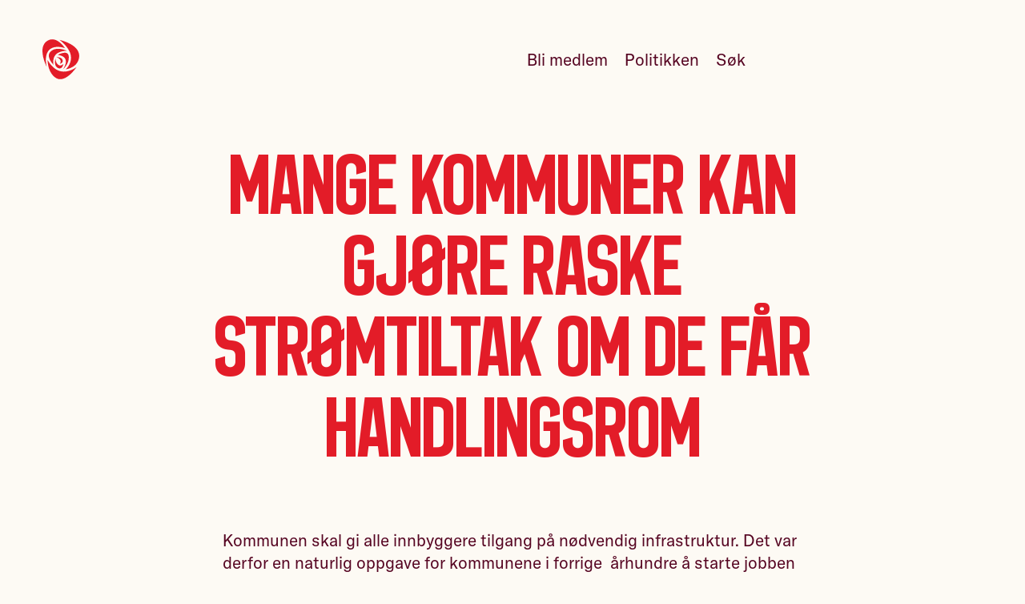

--- FILE ---
content_type: text/html; charset=utf-8
request_url: https://ostfold.arbeiderpartiet.no/nyheter/mange-kommuner-kan-gjore-raske-stromtiltak-om-de-far-handlingsrom/
body_size: 7590
content:
<!DOCTYPE html>
<html lang="nb" class="" ng-app="app">
    <head>
        
    
    
        



    
        
        <script type='module'>
            import { ACookieConsentUtil } from "https://www.arbeiderpartiet.no/static/arbeiderpartiet_esmodules/static-builds/src/utils/aCookieConsent.fd31f6501fe7.js";
            window.ACookieConsentUtil = new ACookieConsentUtil([
                {
                    type: 'statistic',
                    label: 'Statistiske'
                },
                {
                    type: 'marketing',
                    label: 'Markedsføring'
                },
            ])
        </script>
    



    <!-- Google Tag Manager -->
    <script>(function(w,d,s,l,i){w[l]=w[l]||[];w[l].push({'gtm.start':
    new Date().getTime(),event:'gtm.js'});var f=d.getElementsByTagName(s)[0],
    j=d.createElement(s),dl=l!='dataLayer'?'&l='+l:'';j.async=true;j.src=
    'https://sst.arbeiderpartiet.no/gtm.js?id='+i+dl;f.parentNode.insertBefore(j,f);
    })(window,document,'script','dataLayer','GTM-5MRP7MP');</script>
    <!-- End Google Tag Manager -->



    

    
            
                <meta charset="utf-8">
                <meta http-equiv="X-UA-Compatible" content="IE=edge">
                <meta name="viewport" content="width=device-width, initial-scale=1">
                
    
<meta name="title" content="Mange kommuner kan gjøre raske strømtiltak om de får handlingsrom">
<meta name="description" content=>

    <link rel="canonical" href="https://ostfold.arbeiderpartiet.no/nyheter/mange-kommuner-kan-gjore-raske-stromtiltak-om-de-far-handlingsrom/">



    
<meta name="twitter:card" content="summary">
<meta name="twitter:title" content="Mange kommuner kan gjøre raske strømtiltak om de får handlingsrom">
<meta name="twitter:description" content=>






    <meta name="twitter:image" content="https://ostfold.arbeiderpartiet.no/static/arbeiderpartiet_theme/unversioned_media/someimg-default-rose.png">

    
<meta property="og:title" content="Mange kommuner kan gjøre raske strømtiltak om de får handlingsrom">
<meta property="og:description" content=>




    <meta property="og:image" content="https://ostfold.arbeiderpartiet.no/static/arbeiderpartiet_theme/unversioned_media/someimg-default-rose.png">





            

            
            <title>
    Mange kommuner kan gjøre raske strømtiltak om de får handlingsrom
</title>

            
    
        <link rel="stylesheet" type='text/css' href="https://www.arbeiderpartiet.no/static/arbeiderpartiet_styles/static-builds/css/views/unitnews.ab200ddd2dea.css"  />

    


            
                

            
        
    

    
    <link rel="shortcut icon"
    href="https://www.arbeiderpartiet.no/static/arbeiderpartiet_theme/static-builds/apmedia/images/favicon.6f18fa7c0008.png?version=1.0"
    type="image/png" />
    

    

    
    <meta property="og:type" content="website">
    <meta property="og:url" content="https://ostfold.arbeiderpartiet.no/nyheter/mange-kommuner-kan-gjore-raske-stromtiltak-om-de-far-handlingsrom/">
    <meta property="og:site_name" content="Arbeiderpartiet">
    <meta property="fb:pages" content="234659001772">
    <meta property="fb:app_id" content="114043172657896">
    

    <style>
        .body-default {
            opacity: 0;
        }
        .body-default.body-loaded {
            opacity: 1;
            transition: opacity 0.1s ease-in;
        }
    </style>

    
    <script>
        window.arbeiderpartietPage = {
            id: 30543,
            languagecode: 'nb'
        }
    </script>

    </head>
    <body 
            
            class="
                
    body-default

                
    
        
    

    
        
    

            "
            >
        
    
        




    <link rel='stylesheet' href="https://www.arbeiderpartiet.no/static/arbeiderpartiet_styles/static-builds/css/components/a-cookie-consent.bf7e458ce607.css" />
    <script type="module" src="https://www.arbeiderpartiet.no/static/arbeiderpartiet_esmodules/static-builds/src/a-cookie-consent.57423e8f51ee.js"></script>


    <a-cookie-consent openModalAriaLabelText='Endre samtykke for informasjonskapsler'>
        <span slot='open-modal-icon'>
            <svg class='acc-cookie-icon' aria-hidden='true'><use href='/static/arbeiderpartiet_styles/svgicons/cookie_information.9d8305509d03.svg#icon'/></svg>
        </span>

        <div slot='logo'>
            <svg class='acc-logo' aria-hidden='true'><use href='/static/arbeiderpartiet_styles/svgicons/logo_rose.30adf539bb27.svg#icon'/></svg>
        </div>
        <div slot='title'>
            Du bestemmer over dine egne data
        </div>

        <p slot='info'>
            Vi bruker informasjonskapsler/cookies til å samle informasjon om deg for forskjellige formål. Vi har delt disse opp i to kategorier:
        </p>

        <p slot='info'>
            Statistiske, Markedsføring
        </p>

        <p slot='info'>
            Ved å trykke «Godta alle» gir du din tillatelse til alle formålene. Du kan også velge formålet du vil samtykke til ved å klikke på avmerkingsboksen ved siden av formålet, og deretter trykke «Lagre innstillinger».
        </p>

        <p slot='info'>
            Du kan når som helst trekke tilbake samtykket ditt ved å trykke på det lille ikonet i nederste venstre hjørne av nettsiden.
        </p>

        <p slot='info'>
            <a href="/r/personvernerklaering/" class="acc-link" target="blank">
                Les vår personvernerklæring for mer info
                <svg class='acc-link__icon' aria-hidden='true'><use href='/static/arbeiderpartiet_styles/svgicons/link-new-window.b36edf817356.svg#icon'/></svg>
            </a>
        </p>

        <span slot='consent-button-save-settings'>
            Lagre innstillinger
        </span>
        <span slot='consent-button-accept-all'>
            Godta alle
        </span>
    </a-cookie-consent>



    <!-- Google Tag Manager (noscript) -->
    <noscript><iframe src="https://www.googletagmanager.com/ns.html?id=GTM-5MRP7MP"
    height="0" width="0" style="display:none;visibility:hidden"></iframe></noscript>
    <!-- End Google Tag Manager (noscript) -->



    


        
            <div class="fill-viewport-layout">
                <div class="fill-viewport-layout__content">
                    
    
    
        
            
                
    <header
            
                id="id_django_cradmin_page_header"
                class="pub-page-header  pub-page-header--light  hidden-in-print"
            >
        
    <link rel='stylesheet' href="https://www.arbeiderpartiet.no/static/arbeiderpartiet_styles/static-builds/css/components/page-header.a30555515387.css" />
    
    <div class="pub-page-header__content">
        
            
    <a href="https://ostfold.arbeiderpartiet.no/"
       class="pub-page-header__logo "
       title="Logo: Østfold Arbeiderparti">
        <svg class='pub-page-header__rose' aria-hidden='true'><use href='/static/arbeiderpartiet_styles/svgicons/logo_rose.30adf539bb27.svg#icon'/></svg>
        <span class="screenreader-only">
            Østfold Arbeiderparti
        </span>
    </a>


            
                
                    
                        






<nav class="pub-page-header__nav" aria-hidden="true">
    

    
    
        <a href="/p/r/ap/signup/?node="
            aria-hidden="true" tabindex="-1"
            class="pub-page-header__link">
            Bli medlem
        </a>
    

    
    
    
        <a href="https://ostfold.arbeiderpartiet.no/politikken/" class="pub-page-header__link" aria-hidden="true" tabindex="-1">Politikken</a>
    
    

    <a href="/sok" class="pub-page-header__link" aria-hidden="true" tabindex="-1">Søk</a>

    
    

    
        
        <button type="button" class="pub-page-header__menu"
                aria-hidden='true'
                tabindex='-1'
                aria-label='Åpne meny'
                id="menu_toggle_button">
            <span class="pub-page-header__hamburger" />
        </button>
    
</nav>

<script type='module'>
    function menuIsVisible() {
        const header = document.getElementsByTagName('header')[0];
        return header.classList.contains('pub-page-header--show-menu');
    }

    function setVisibility(show) {
        const header = document.getElementsByTagName('header')[0];
        const menuButton = document.getElementById('menu_toggle_button');
        const footer = document.getElementById('menu');

        if (show) {
            // Show
            document.body.classList.add('overlay');
            header.classList.add('pub-page-header--show-menu');
            footer.classList.add('page-footer--open');
            window.setTimeout(() => {
                document.querySelector('#menu').querySelector('.page-footer__link--promoted').focus();
            }, 300);
            menuButton.setAttribute('aria-label', 'Lukk meny');
            addEscapeEventListener();
        } else {
            // Hide
            document.body.classList.remove('overlay')
            header.classList.remove('pub-page-header--show-menu')
            footer.classList.remove('page-footer--open')
            removeEscapeEventListener();
            menuButton.setAttribute('aria-label', 'Åpne meny');
            menuButton.focus();
        }
    }

    function escapeEventListener(event) {
        if (event.key === 'Escape') {
            setVisibility(false);
        }
    }

    function addEscapeEventListener() {
        window.addEventListener('keydown', escapeEventListener);
    }

    function removeEscapeEventListener() {
        window.removeEventListener('keydown', escapeEventListener);
    }

    document.getElementById('menu_toggle_button').addEventListener('click', () => {
        setVisibility(!menuIsVisible());
    });
</script>

                    
                
            
        
    </div>


    </header>


            
        
    


                    
                        <main 
    role="main"
    class="
        
            
            
        
        "
>
                            
    
        





    
    
    
        


    



    
    
        <header class="
                page-cover
                
                
                ">
            
    
        <div class="bakc-nav">
            <a class="back-nav__link" href="https://ostfold.arbeiderpartiet.no/nyheter/">
                Det er vi – i fellesskap – som bærer partiet
            </a>
        </div>
    

    <div class="page-cover__content-wrapper">
        <div class="page-cover__content">
            
                <h1 class="
                        page-cover__title
                        
                        " >
                    
                        Mange kommuner kan gjøre raske strømtiltak om de får handlingsrom
                    
                </h1>
            
        </div>
    </div>

    

        </header>
    



    



    
    
        
            

    
        <section class="page-section">
    <div class="container container--tight">
        

    
        <p>Kommunen skal gi alle innbyggere tilgang på nødvendig infrastruktur. Det var derfor en naturlig oppgave for kommunene i forrige  århundre å starte jobben med å bygge ut energiproduksjon og strømkabler i og mellom bygd og by.</p><p>Kommune kommer av det latinske communis, som betyr felles. Nordmenn flest bidrar gjerne til felleskapet. Samtidig er vi avhengig av tillit og mandat til og ta aktiv del av styringa av samfunnet vårt.</p><p>Når Ap lanserte distriktsutvalgets arbeid «By og land, hand i hand» var tilgangen til internett en rettighet på lik linje med strøm en viktig milepæl. At vi nå er i en situasjon der kostanden på støm er i ferd med å bli så stor at den er vanskelig å bære for mange var da nokså fjernt.</p><p>For 130 år sidan ble de første lyspærene tent i Fredrikstad, Oslo og Hammerfest, og i mer enn 130 år har vi hatt kommunale og fylkeskommunale energiselskap. Det er noe av suksessen bak det velferds Norge vi kjenner til i dag.</p><p>Vi er utålmodige for å finne en løsning på priseksplosjon på strøm slik vi ser i dag. Men et varslet energiunderskudd har vi sett komme i takt med elektrifiseringen.</p><p>Det er ikke vi på lokalt og regionalt nivå som styrer energipolitikken og -infrastrukturen i dag.</p><p>Nettselskapene er styrt etter lover og forskrifter som pålegger de å reagere heller enn å agere. De har ikke mandat til å finne alternative løsninger, og se utviklingen i sammenheng. De er avgrensa til å ta hensyn til EN energibærer: strøm. I en ny utredning om elektrifisering av industrien ble det anbefalt elektrifisering av naturgasskjeler for industri som allerede produserer OG FAKLER egen biogass. Det er underlig.</p><p>Biogass er som kjent sirkulærøkonomi der avfall går til omdannelse til gass som vi kan bruke på lik linje med ordinær gass. Den er i tillegg fossilfri og bidrar derfor til et nullutslippsamfunn.</p><p>Østfold har mange gode eksempler på bruk og produksjon av biogass. Størstedelen av alle bussene fra østfold kollektivtrafikk gikk på biogass i sin tid med stor suksess.</p>

    


    </div>
</section>

    

    
        





    <link rel='stylesheet' href="https://www.arbeiderpartiet.no/static/arbeiderpartiet_styles/static-builds/css/designer_containers/apimage.d73cf8409b13.css" />





    <figure class='apimage apimage--default'>
        <div class='apimage__imagewrapper'>
            <picture>
                
                    






    
        
        
        <source
            media="(min-width: 1600px)"
            srcset="https://res.cloudinary.com/arbeiderpartiet/image/upload/c_limit,q_76,w_1200/v1/ievv_filestore/88fe23a9f0594883a4b39667034e5ba22199b0b0d44049858d4c6934b1d3582c.webp, https://res.cloudinary.com/arbeiderpartiet/image/upload/c_limit,q_76,w_2400/v1/ievv_filestore/88fe23a9f0594883a4b39667034e5ba22199b0b0d44049858d4c6934b1d3582c.webp 2x"
            type="image/webp"
        />
    
    
        
        
        <source
            media="(min-width: 1600px)"
            srcset="https://res.cloudinary.com/arbeiderpartiet/image/upload/c_limit,q_76,w_1200/v1/ievv_filestore/88fe23a9f0594883a4b39667034e5ba22199b0b0d44049858d4c6934b1d3582c.jxr, https://res.cloudinary.com/arbeiderpartiet/image/upload/c_limit,q_76,w_2400/v1/ievv_filestore/88fe23a9f0594883a4b39667034e5ba22199b0b0d44049858d4c6934b1d3582c.jxr 2x"
            type="image/jxr"
        />
    
    
        
        <source
            media="(min-width: 1600px)"
            srcset="https://res.cloudinary.com/arbeiderpartiet/image/upload/c_limit,q_76,w_1200/v1/ievv_filestore/88fe23a9f0594883a4b39667034e5ba22199b0b0d44049858d4c6934b1d3582c.jpg, https://res.cloudinary.com/arbeiderpartiet/image/upload/c_limit,q_76,w_2400/v1/ievv_filestore/88fe23a9f0594883a4b39667034e5ba22199b0b0d44049858d4c6934b1d3582c.jpg 2x"
            type="image/jpeg"
        />
    


                
                
                    






    
        
        
        <source
            media="(min-width: 1200px)"
            srcset="https://res.cloudinary.com/arbeiderpartiet/image/upload/c_limit,q_76,w_1200/v1/ievv_filestore/88fe23a9f0594883a4b39667034e5ba22199b0b0d44049858d4c6934b1d3582c.webp, https://res.cloudinary.com/arbeiderpartiet/image/upload/c_limit,q_76,w_2400/v1/ievv_filestore/88fe23a9f0594883a4b39667034e5ba22199b0b0d44049858d4c6934b1d3582c.webp 2x"
            type="image/webp"
        />
    
    
        
        
        <source
            media="(min-width: 1200px)"
            srcset="https://res.cloudinary.com/arbeiderpartiet/image/upload/c_limit,q_76,w_1200/v1/ievv_filestore/88fe23a9f0594883a4b39667034e5ba22199b0b0d44049858d4c6934b1d3582c.jxr, https://res.cloudinary.com/arbeiderpartiet/image/upload/c_limit,q_76,w_2400/v1/ievv_filestore/88fe23a9f0594883a4b39667034e5ba22199b0b0d44049858d4c6934b1d3582c.jxr 2x"
            type="image/jxr"
        />
    
    
        
        <source
            media="(min-width: 1200px)"
            srcset="https://res.cloudinary.com/arbeiderpartiet/image/upload/c_limit,q_76,w_1200/v1/ievv_filestore/88fe23a9f0594883a4b39667034e5ba22199b0b0d44049858d4c6934b1d3582c.jpg, https://res.cloudinary.com/arbeiderpartiet/image/upload/c_limit,q_76,w_2400/v1/ievv_filestore/88fe23a9f0594883a4b39667034e5ba22199b0b0d44049858d4c6934b1d3582c.jpg 2x"
            type="image/jpeg"
        />
    


                
                






    
        
        
        <source
            media="(min-width: 720px)"
            srcset="https://res.cloudinary.com/arbeiderpartiet/image/upload/c_limit,q_76,w_1200/v1/ievv_filestore/88fe23a9f0594883a4b39667034e5ba22199b0b0d44049858d4c6934b1d3582c.webp, https://res.cloudinary.com/arbeiderpartiet/image/upload/c_limit,q_76,w_2400/v1/ievv_filestore/88fe23a9f0594883a4b39667034e5ba22199b0b0d44049858d4c6934b1d3582c.webp 2x"
            type="image/webp"
        />
    
    
        
        
        <source
            media="(min-width: 720px)"
            srcset="https://res.cloudinary.com/arbeiderpartiet/image/upload/c_limit,q_76,w_1200/v1/ievv_filestore/88fe23a9f0594883a4b39667034e5ba22199b0b0d44049858d4c6934b1d3582c.jxr, https://res.cloudinary.com/arbeiderpartiet/image/upload/c_limit,q_76,w_2400/v1/ievv_filestore/88fe23a9f0594883a4b39667034e5ba22199b0b0d44049858d4c6934b1d3582c.jxr 2x"
            type="image/jxr"
        />
    
    
        
        <source
            media="(min-width: 720px)"
            srcset="https://res.cloudinary.com/arbeiderpartiet/image/upload/c_limit,q_76,w_1200/v1/ievv_filestore/88fe23a9f0594883a4b39667034e5ba22199b0b0d44049858d4c6934b1d3582c.jpg, https://res.cloudinary.com/arbeiderpartiet/image/upload/c_limit,q_76,w_2400/v1/ievv_filestore/88fe23a9f0594883a4b39667034e5ba22199b0b0d44049858d4c6934b1d3582c.jpg 2x"
            type="image/jpeg"
        />
    


                






    
        
        
        <source
            media=""
            srcset="https://res.cloudinary.com/arbeiderpartiet/image/upload/c_limit,q_76,w_600/v1/ievv_filestore/88fe23a9f0594883a4b39667034e5ba22199b0b0d44049858d4c6934b1d3582c.webp, https://res.cloudinary.com/arbeiderpartiet/image/upload/c_limit,q_76,w_1200/v1/ievv_filestore/88fe23a9f0594883a4b39667034e5ba22199b0b0d44049858d4c6934b1d3582c.webp 2x"
            type="image/webp"
        />
    
    
        
        
        <source
            media=""
            srcset="https://res.cloudinary.com/arbeiderpartiet/image/upload/c_limit,q_76,w_600/v1/ievv_filestore/88fe23a9f0594883a4b39667034e5ba22199b0b0d44049858d4c6934b1d3582c.jxr, https://res.cloudinary.com/arbeiderpartiet/image/upload/c_limit,q_76,w_1200/v1/ievv_filestore/88fe23a9f0594883a4b39667034e5ba22199b0b0d44049858d4c6934b1d3582c.jxr 2x"
            type="image/jxr"
        />
    
    
        
        <source
            media=""
            srcset="https://res.cloudinary.com/arbeiderpartiet/image/upload/c_limit,q_76,w_600/v1/ievv_filestore/88fe23a9f0594883a4b39667034e5ba22199b0b0d44049858d4c6934b1d3582c.jpg, https://res.cloudinary.com/arbeiderpartiet/image/upload/c_limit,q_76,w_1200/v1/ievv_filestore/88fe23a9f0594883a4b39667034e5ba22199b0b0d44049858d4c6934b1d3582c.jpg 2x"
            type="image/jpeg"
        />
    


                <img src="https://res.cloudinary.com/arbeiderpartiet/image/upload/c_limit,q_76,w_600/v1/ievv_filestore/88fe23a9f0594883a4b39667034e5ba22199b0b0d44049858d4c6934b1d3582c.jpg"
                    alt="Cecilie Agnalt"
                    loading="lazy"
                    class="apimage__image">
            </picture>
        </div>

        
            <figcaption class='apimage__caption'>
                

    
        <p>Cecilie Agnalt</p>

    


            </figcaption>
        
    </figure>


    

    
        <section class="page-section">
    <div class="container container--tight">
        

    
        <p>Energiselskapene i hyttekommunene våre er fortvila over de store effekttoppene i utfartshelgene, men verken de eller kommunen har mandat til å pålegge utbygging av fjernvarme i store nye hyttefelt.</p><p>Heller ikke i områder der industrien sender store mengder spillvarme på sjøen kan de dyktige fagfolka i energiselskapene bruke kraftsystemkartleggingene til å vise hvordan energisystemet burde være skrudd sammen – De kan heller ramse opp bestillingene de har fått for strøm, og hvordan de med strømmskylapper på kan løse de mest akutte strømutfordringene. Kommunene og fylkeskommunene kunne, og burde være de som sørger for og få det energisamfunnet vi vil bo og leve i i framtida. ENERGISYSTEMANALYSER kan bli et godt middel på den vegen.</p><p>Alle norske kommuner bør kjenne til klimasmart midler initiert av staten. Norske kommuner og fylkeskommuner har gode og lett gjennomførbare planer som staten kan hjelpe til med å gjennomføre.</p><p>Da klimasats-ordninga til miljødirektoratet ble etablert, fikk kommunene den gulrota de trengte for å implementere klimadelen av klima- og energiplanen. Men energidelen, den har fortsatt stort potensiale. Fylkene og kommunene har verken fått mandat eller middel til å ta skikkelig tak i strømkrisa.</p><p>I klima Østfold, et samarbeid med kommunene i Østfold og fylkeskommunen har vi lenge arbeidet med klima og energi spørsmål i fylkeskommuner og kommuner, og den energisituasjonen vi står oppe i nå er både venta og varslet på lokalt og regionalt nivå. Staten har i over ti år pålagt kommuner og fylkeskommuner å lage klima- og energiplaner, med ambisiøse mål for energieffektivisering og ny fornybar energiproduksjon.</p><p>Dette er et arbeid som er tatt på største alvor og tusenvis av innbyggere, næringsliv og frivillighet har lagt ned tusenvis av arbeidstimer på å utarbeide disse planene.</p><p>Nå bør det virkelig gis ressurser nok til at planene kan iverksettes over hele landet!</p><p>Norske kommuner burde bli oppfordra i trange kommunebudsjett til å gi ekstra støtte til solceller, eller energieffektivisering. Det må sikres at innbyggerene også får mulighet til å få statlig støtte for energieffektivisering. De fleste land i Europa har etablert regionale energikontor som kan gi gode råd, utvikle og handtere støtteordninger, og initiere samarbeidsprosjekt.</p><p>I USA finnes det ordninger med stømbesparende tiltak som finansieres på strømregningene.</p><p>Vi er et ressurssterkt land, på en ressurssterk klode. Vi har mer enn nok fornybar energi, og all den teknologi vi måtte trenge for å både produsere og transportere den.</p><p>Enkle tiltak kan være:</p><p>Skifte til moderne vinduer og dører for å unngå trekk. Vedlikehold etterslepet er stort mange steder. Alle offentlige bygg bør vurderes om de kan ha stor nytte av solceller. Støtte til solceller vil avlaste energiunderskuddet betydelig.</p><p>I norske hjem kan det med fordel gis god opplæring i hva som er energieffektiviserende tiltak som varmepumpe, etterisolering. I klima Østfold har vi gode erfaring på delekultur. Her har vi over flere år hatt god energirådgivning som gjerne kan deles med flere.</p><p>Dette er enkle grep for moderne energieffektivisering og vil komme folk flest til gode.</p><p>Det er viktig å ikke sette landet i en krise med energiunderskudd som følge av elektrifiseringen.</p><p>I USA finnes det ordninger som gjør at gode system for energieffektivisering kan nedbetales via strømregningene.</p><p>I tillegg er det verdt å nevne at i vårt langstrakte land er skogen og kulturlandskapet i stadig behov for vedlikehold, og flere steder i Norge trenger skogen bedre forvaltning, og her finner vi mye god ved som med fordel bør kunne forvaltes slik at det kan benyttes til oppvarming.</p><p>Biogass er et godt alternativ til strøm og drivstoff. Det er sirkulærøkonomi i praksis!</p><p>Et godt tips er derfor: Ta statlige planretningsliner for energiplanlegging på alvor. Kommunene og fylkeskommunene har planene, og vi har den lokalkunnskapen som skal til for å sette de ut i live om vi får mandat og middel.</p><p>Det ligger tilgjengelig 12 milliarder som Enova ikke har klart å bruke, og send de ut i landet. Be fylkeskommunene om å bruke nettverkene sine; Klimapartnere, Klimasmart Landbruk og kommunale klimanettverk, og opprett regionale energikontor slik at alle, ikke bare de store og innovative, kan få tilgang på faglige energiråd og enkle støtteordninger.</p>

    


    </div>
</section>

    


        
    





    


    
    
    
    


                        </main>
                    
                </div>

                
                    <div class="fill-viewport-layout__footer">
                        
    
        
            









<link rel='stylesheet' href="https://www.arbeiderpartiet.no/static/arbeiderpartiet_styles/static-builds/css/components/page-footer.5371ff79ab2f.css" />

<footer class="page-footer hidden-in-print" id="menu">
    <div class="container">
        <div class="page-footer__separator"></div>

        <div class="page-footer__content">
            <div class="page-footer__brand-wrapper">
                <a
                    href="https://ostfold.arbeiderpartiet.no/"
                    class="page-footer__branding"
                    title="Logo: Østfold Arbeiderparti"
                >
                    <svg class='page-footer__rose' aria-hidden='true'><use href='/static/arbeiderpartiet_styles/svgicons/logo_rose.30adf539bb27.svg#icon'/></svg>
                    
                        <span class="screenreader-only branding__name">
                            Østfold Arbeiderparti
                        </span>
                    
                </a>
            </div>

            

            <nav class="page-footer__list page-footer__list--promoted">
                
                    <a href="https://ostfold.arbeiderpartiet.no/politikken/" class="page-footer__link page-footer__link--promoted">
                        Politikk
                    </a>
                
                    <a href="https://ostfold.arbeiderpartiet.no/representanter/" class="page-footer__link page-footer__link--promoted">
                        Våre politikere
                    </a>
                
                    <a href="https://ostfold.arbeiderpartiet.no/om/" class="page-footer__link page-footer__link--promoted">
                        Om Østfold Arbeiderparti
                    </a>
                
                    <a href="https://www.arbeiderpartiet.no" class="page-footer__link page-footer__link--promoted">
                        Arbeiderpartiet.no
                    </a>
                
            </nav>
            
        </div>
        
        <div class="page-footer__content">
            <div class="page-footer__empty"></div>
            <div class="page-footer__list page-footer__list--contact">
                
                <a href="tel:90859139" class="page-footer__link page-footer__link--contact ">908 59 139</a>
                
                
                <a href="/cdn-cgi/l/email-protection#6c031f180a0300082c0d1e0e090508091e1c0d1e18050918420203" class="page-footer__link page-footer__link--contact"><span class="__cf_email__" data-cfemail="fc938f889a939098bc9d8e9e999598998e8c9d8e88959988d29293">[email&#160;protected]</span></a>
                
                
                <div class="page-footer__link page-footer__link--contact">
                    Strandgata 9
                    
                        <br />
                        1724 SARPSBORG
                    
                </div>
                
            </div>
            <div class="page-footer__list page-footer__list--some">
                
                    <a href="https://www.facebook.com/OstfoldAp?ref=hl" class="page-footer__link page-footer__link--some">Facebook</a>
                
                
                
                    <a href="https://instagram.com/ostfold_arbeiderparti?igsh=azNhdmp3ZnZucWEw" class="page-footer__link page-footer__link--some ">Instagram</a>
                
                
                <a href="/nyhetsbrev/" class="page-footer__link page-footer__link--some">Nyhetsbrev</a>
            </div>
        </div>
        
        <div class="page-footer__content">
            <div class="page-footer__empty"></div>

            <div class="page-footer__trampstamp">
                <img src="https://www.arbeiderpartiet.no/static/arbeiderpartiet_theme/unversioned_media/pes.png"
                    class="page-footer__pes-logo"
                    alt="Logoen til Party of European Socialists. Rød firkantet snakkeboble med hvit tekst som lyder: PES - Socialists & democrats.">
                <span class="page-footer__pes-text">
                    Medlem av
                    <a href="https://res.cloudinary.com/arbeiderpartiet/image/upload/v1/ievv_filestore/6cf2bf89f5474a9db385276bc1e81a8c39d2b27a416c42a48f3b9d89470f93d9" target="_blank" class="page-footer__inline-link">PES</a>
                </span>
            </div>
        </div>
    </div>
</footer>



        
    

                    </div>
                
            </div>

            
    
        






































































    

        

        
    
    <script data-cfasync="false" src="/cdn-cgi/scripts/5c5dd728/cloudflare-static/email-decode.min.js"></script><script>
        window.addEventListener("load", (event) => {
            document.body.classList.add('body-loaded')
        });
    </script>


        
    
        

        

    


        
    </body>
</html>


--- FILE ---
content_type: text/css; charset="utf-8"
request_url: https://www.arbeiderpartiet.no/static/arbeiderpartiet_styles/static-builds/css/components/back-nav.28e04ed3ae42.css
body_size: -217
content:
.back-nav {
    position: relative;
    z-index: var(--z-index-2);
}

.back-nav__link {
    display: flex;
    align-items: center;
    position: absolute;
    left: 0;
    top: calc((var(--header-height) * -1) + var(--spacing-lg) * -1);
    height: var(--header-height);
    text-decoration: none;
    font-size: var(--font-size-xs);
    color: var(--color-primary);

    &:hover,
    &:focus:focus-visible {
        color: var(--color-secondary);
    }

    &:before {
        content: '⌃';
        margin-right: 0.32em;
        transform: translateX(-1px) rotate(-90deg);
    }
}

@media (min-width: 960px) {
    .back-nav__link {
        left: calc(var(--logo-size) + 1em);
        font-size: var(--font-size-base);

        &:before {
            content: '→';
            transform: none;
            margin-right: 0.45em;
        }
    }
}


--- FILE ---
content_type: text/css; charset="utf-8"
request_url: https://www.arbeiderpartiet.no/static/arbeiderpartiet_styles/static-builds/css/base/root_vars.570990d0143f.css
body_size: 635
content:
:root {
    /* Colors */

    --color-text: #560522;
    --color-muted: #5a564e;
    --color-background: #fdfaf4;

    --color-primary: #e31c28;
    --color-primary-dark: #e31c28;
    --color-primary-rgb: 227, 28, 40;

    --color-secondary: #560522;
    --color-secondary-light: #754859;
    --color-secondary-xlight: #e1d6d4;

    --color-separations: #1d61e1;
    --color-separations-text: #173774;

    --color-neutral-light: #fdfaf4;
    --color-neutral-medium: #f0eee8;
    --color-neutral: #f0eee8;
    --color-neutral-dark: #5a564e;
    --color-link: var(--color-secondary);
    --color-link-hover: var(--color-primary);

    /* Specific */
    --color-danger: #a00;
    --color-outline: var(--color-text);
    --color-focus: #fdfaf4; /* TODO: What is this? */

    /* Fonts */
    --font-base: 'GT America', Helvetica, Arial, sans-serif;
    --font-heading: 'Store Norske Arbeiderpartiet', 'Store Norske Jernskrift', 'GT America',
        Helvetica, sans-serif;

    --font-size-root: 20px;
    --line-height-base: 1.38;
    --line-height-tight: 1.22;

    /* https://clamp-generator.netlify.app/ — Viewport: 420 - 1400 | Default font size: 20px */
    --font-size-xs: clamp(0.75rem, 0.204vw + 0.707rem, 0.85rem);
    --font-size-base: clamp(0.95rem, 0.204vw + 0.907rem, 1.05rem);
    --font-size-md: clamp(1.2rem, 0.918vw + 1.007rem, 1.65rem);
    --font-size-lg: clamp(1.5rem, 2.041vw + 1.071rem, 2.5rem);
    --font-size-xl: clamp(2rem, 6.122vw + 0.714rem, 5rem);
    --font-size-2xl: clamp(2rem, 7.143vw + 1.5rem, 6.5rem);

    /* z-index */
    --z-index-1: 10;
    --z-index-2: 20;
    --z-index-3: 30;
    --z-index-4: 40;

    /* Borders */
    --border-width: 1px;
    --border-radius: 6px;

    /* Container */
    --margin: clamp(1rem, 4.082vw + 0.143rem, 3rem);
    --gutter: clamp(0.75rem, 2.551vw + 0.214rem, 2rem);
    --container-width-2xs: 620px; /* TODO: Remove? */
    --container-width-xs: 41.75rem; /* 775px + margins(desktop) */
    --container-width-sm: 55.35rem; /* 1047px + margins(desktop) */
    --container-width-md: 67.9rem; /* 1318 + margins(desktop) */
    --container-width: 1590px;

    /* Vertical spacing */
    --spacing-xs: 0.4rem; /* 8px */
    --spacing-sm: clamp(0.75rem, 0.204vw + 0.707rem, 0.85rem); /* 15px - 17px */
    --spacing: clamp(0.95rem, 0.204vw + 0.907rem, 1.05rem); /* 19px - 21px */
    --spacing-lg: clamp(1.25rem, 0.816vw + 1.079rem, 1.65rem); /* 25px -  33px */
    --spacing-xl: clamp(2rem, 4.082vw + 1.143rem, 4rem); /* 40px - 80px */
    --spacing-2xl: clamp(3rem, 10.204vw + 0.857rem, 8rem); /* 60px - 160px */
    /*
        For horizontal spacing the only variables that are needed are:
        --margin: For page-margins
        --gutter: For spacing between elements

        Other horizontal sizes like paddings in buttons, inputs etc. should be set directly on the element. This is to avoid global changes that might affect the layout in unexpected ways.

        See Form: Input + buttons for an example of how to set padding on a form element.
    */

    /* Form: Input + buttons */
    --button-padding-y: clamp(0.5rem, 0.408vw + 0.414rem, 0.7rem);
    --button-padding-x: clamp(0.75rem, 0.408vw + 0.664rem, 0.95rem);
    --button-padding: calc(var(--button-padding-y) - 1.5px) var(--button-padding-x)
        var(--button-padding-y);
    --button-margin: 0;
    --input-padding-y: 18px;
    --input-padding-x: 18px;
    --input-margin: 0;

    /* Strong */
    /* TODO: Remove this stuff */
    --strong-display: inline;
    --strong-background: transparent;
    --strong-padding: 0;

    /* Various */
    --bullet: 7px;
    --indention: 1.4em;
    --header-height: clamp(4rem, 7.959vw + 2.329rem, 7.9rem);
    --ease-out: cubic-bezier(0.165, 0.84, 0.44, 1);
    --ease-in: cubic-bezier(0.895, 0.03, 0.685, 0.22);
    --ease-in-out: cubic-bezier(0.86, 0, 0.4, 1);
    --inline-textbox-padding: 0 0.3rem; /* TODO: What is this? */
}


--- FILE ---
content_type: text/javascript; charset="utf-8"
request_url: https://www.arbeiderpartiet.no/static/arbeiderpartiet_esmodules/static-builds/src/utils/aCookieConsent.fd31f6501fe7.js
body_size: 1392
content:
class UnknownConsentTypeError extends Error {}
import { getCookie, createCookie, removeCookie } from "./cookie.fd016091101e.js";

/**
 * Consent utility class.
 *
 * An instance of this class should be added to window to be accessible anywhere.
 *
 * This class requires a spec for the valid consents and their labels (for rendering).
 *
 * @example
 * let test =
 * window.ACookieConsentUtil = new ACookieConsentUtil([
 *   {type: 'statistic', label: "Statistical"},
 *   {type: 'marketing', label: "Marketing"},
 *   ...
 * ])
 *
 * @param {Array} supportedConsentsList List of consent objects with type and label.
 */
export class ACookieConsentUtil {
  constructor(supportedConsentsList) {
    if (
      supportedConsentsList === null ||
      supportedConsentsList === undefined ||
      supportedConsentsList.length === 0
    ) {
      throw Error("A Cookie Consent: Invalid `supportedConsentsList`.");
    }

    // Set valid consents list
    this.VALID_CONSENT_TYPES = Array.from(
      supportedConsentsList,
      (consentObject) => consentObject.type
    );

    // Map consent-types to labels (for rendering)
    this.CONSENT_TYPES_TO_LABEL = Object.fromEntries(
      supportedConsentsList.map((consentObject) => [
        consentObject.type,
        consentObject.label,
      ])
    );

    this._cookieName = "a-cookie-consent";
    this._defaultExpirationDays = 50;
  }

  _sendCookieChangeEvent() {
    window.dispatchEvent(
      new CustomEvent("ACookieConsentChange", { detail: {} })
    );
  }

  /**
   * Get stored cookie-value.
   *
   * Get the stored cookie-value JSON as JS-object.
   *
   * @returns {?Object} Cookie-values JS-object.
   */
  _getCookieData() {
    let cookie = getCookie(this._cookieName);
    if (cookie === null) {
      return null;
    }
    return JSON.parse(cookie.split("=")[1]);
  }

  /**
   * Remove cookie.
   *
   * Removes cookie by creating it with `expirationDays` set to to -1 (yesterday). The
   * browser will then immediately remove the cookie.
   */
  _removeCookie() {
    removeCookie(this._cookieName);
    this._sendCookieChangeEvent();
  }

  /**
   * Create cookie.
   *
   * @param {Object} consentObject
   * @param {number} expirationDays
   */
  _createCookie(consentObject, expirationDays) {
    const cookieData = { consents: { ...consentObject } };
    createCookie(this._cookieName, JSON.stringify(cookieData), expirationDays);
    this._sendCookieChangeEvent();
  }

  /**
   * Validates a consent-type string.
   *
   * If the string is not contained by CookieConsent.VALID_CONSENT_TYPES an error is raised.
   *
   * @param {*} consentType
   * @throws {UnknownConsentTypeError}
   */
  _validateConsentType(consentType) {
    if (this.VALID_CONSENT_TYPES.indexOf(consentType) < 0) {
      throw new UnknownConsentTypeError(
        `Unknown consent-type '${consentType}'`
      );
    }
  }

  /**
   * Get consent-object from cookie.
   *
   * This method get the cookie (if any), and return the object with
   * all consents and the their value.
   *
   * @returns {?Object} The consents-object.
   */
  getAllConsentsObject() {
    let cookieData = this._getCookieData();
    if (cookieData === null) {
      return null;
    }
    return cookieData["consents"];
  }

  /**
   * Is consent required?
   *
   * Consent is required if no consent cookie is set, or one of the valid
   * consents (`this.VALID_CONSENT_TYPES`) are missing from the consent data.
   */
  consentRequired() {
    const consentData = this.getAllConsentsObject();
    if (consentData === null) {
      return true;
    }
    const consentDataKeys = Object.keys(consentData);
    for (const consentType of this.VALID_CONSENT_TYPES) {
      if (consentDataKeys.indexOf(consentType) < 0) {
        return true;
      }
    }
  }

  /**
   * Patch consents.
   *
   * Confirm of remove consents. An object consisting of a consent-type as key
   * and the value as `true` or `false`.
   *
   * Example object:
   * {
   *    statistical: false,
   *    ...
   * }
   *
   * @param {Object} consentTypeValues
   */
  patchConsents(consentTypePatchObject) {
    const consentObject = this.getAllConsentsObject();
    for (const [consentType, isConsented] of Object.entries(
      consentTypePatchObject
    )) {
      this._validateConsentType(consentType);
      if (isConsented) {
        consentObject[consentType] = true;
      } else {
        consentObject[consentType] = false;
      }
    }
    this._createCookie(consentObject, this._defaultExpirationDays);
  }

  /**
   * Set consents.
   *
   * All consents included in the consent-type array will be set to `true`, and
   * consent-types not included in the array will be set to `false`. If the list
   * is empty, all consents will be set to `false`.
   *
   * @param {Array} consentTypeList A list of valid consent-types (See CookieConsent.VALID_CONSENT_TYPES).
   */
  setConsents(consentTypeList) {
    // Build initial consent object.
    const consentObject = {};
    for (let consentType of this.VALID_CONSENT_TYPES) {
      consentObject[consentType] = false;
    }

    // Validate consent-type and set values
    for (let consentType of consentTypeList) {
      this._validateConsentType(consentType);
      consentObject[consentType] = true;
    }
    this._createCookie(consentObject, this._defaultExpirationDays);
  }

  /**
   * Get consent for type.
   *
   * @param {String} consentType
   * @returns {boolean}
   */
  getConsentGivenFor(consentType) {
    this._validateConsentType(consentType);
    const consentObject = this.getAllConsentsObject();
    if (consentObject === null) {
      return false;
    }
    return consentObject[consentType];
  }

  /**
   * Get the label for a specific consent.
   *
   * @param {string} consentType
   * @returns
   */
  getLabelForConsentType(consentType) {
    return this.CONSENT_TYPES_TO_LABEL[consentType];
  }

  /**
   * Get a rendering spec array.
   *
   * This methods returns an array of objects for all consents
   * with data for rendering them in the DOM.
   *
   * @returns {?Array} Rendering-spec array.
   *
   * @example
   * [
   *    {
   *      type: 'statistical',
   *      consentGiven: false,
   *      label: 'Statistical'
   *    },
   *    {
   *      type: 'marketing',
   *      consentGiven: true,
   *      label: 'Marketing'
   *    }
   *    ...
   * ]
   */
  getConsentRenderSpec() {
    const renderSpec = [];
    for (let consentType of this.VALID_CONSENT_TYPES) {
      renderSpec.push({
        type: consentType,
        consentGiven: this.getConsentGivenFor(consentType),
        label: this.getLabelForConsentType(consentType),
      });
    }
    return renderSpec;
  }
}


--- FILE ---
content_type: text/javascript; charset="utf-8"
request_url: https://www.arbeiderpartiet.no/static/arbeiderpartiet_esmodules/static-builds/src/ApCustomElement.971f6387f6f5.js
body_size: 639
content:
/**
* APCustomElement
*
* Custom web component elememt with utilities such as slotting and attribute forwarding.
*
* wrapper example:
* ```js
* class MyElement extends APCustomElement {
*    get template () {
*      return "<section><slot></slot></section>"
*    }
* }
* ```
*/
export default class APCustomElement extends HTMLElement {

  /**
  * Special attribute getter, attribues which will be ignored when forwarded
  * to element
  */
  get specialAttributes () {
    return ['delayed-render']
  }

  /**
  * Template getter
  *
  * Example:
  * ```js
  *  get template () {
  *    return `
  *      <section>
  *        <slot>
  *          all none slotted childs will appear here
  *        </slot>
  *        <slot name="awesome">
  *          named slot
  *        </slot>
  *      </section>
  *    `
  *  }
  * ```
  */
  get template () {
    throw Error('Please implement getter template')
  }

  get delayedRender () {
    return this.getAttribute('deilayed-render') || false
  }

  get initialChildrenSnapshot () {
    return this._initialChildrenSnapshot
  }

  /**
  * Render template
  * @returns HTMLElement html element body
  */
  renderFromString () {
    return new DOMParser().parseFromString(this.template, 'text/html').body
  }

  /**
  * Remove childs is necessary for slotting through template
  */
  removeChilds () {
    while (this.firstChild) {
      this.removeChild(this.firstChild)
    }
  }

  /**
  * Get elements which should be slotted with searching for the slot attribute.
  * This is a shallow search and will search through all original direct childs of the custom element.
  * @param {string} slotName name of the slot
  * @returns [HTMLElement]
  */
  getSlottedElements (slotName) {
    return this._initialChildrenSnapshot.filter(child => child.getAttribute('slot') === slotName)
  }

  /**
  * Get slot by name
  * @param {string} slotName name of the slot
  * @returns
  */
  getSlot (slotName) {
    return this.querySelector(`slot[name="${slotName}"]`)
  }

  /**
  * Insert element into slot from template
  * @param {string} slotName name of the slot
  * @param {string} element element to insert into slot
  * @returns
  */
  insertIntoSlot (slotName, element) {
    const slot = this.getSlot(slotName)
    if (!slot) return
    slot.appendChild(element)
  }

  /**
  * Forwards attributes from this into desired element.
  * Should be called in connectedCallback, this is usefull if the template
  * wraps the original children in the dom.
  * @param {HTMLElement} element element to forward attributes to
  */
  forwardAttributesTo (element) {
    [...this.attributes]
      .filter(({ nodeName }) => !this.specialAttributes.includes(nodeName))
      .forEach(({ nodeName, nodeValue }) => element.setAttribute(nodeName, nodeValue))
  }

  /**
  * Renders the template and insert elements in to slots.
  */
  render () {
    const renderedDom = this.renderFromString()
    renderedDom.querySelectorAll('slot[name]').forEach(slot => {
      const slottedElements = this.getSlottedElements(slot.getAttribute('name'))
      if (slottedElements.length === 0) {
        return
      }
      slottedElements.forEach(element => slot.parentElement.insertBefore(element, slot))
      slot.parentElement.removeChild(slot)
    })
    const emptySlot = renderedDom.querySelector('slot:not([name])')
    if (emptySlot) {
      [...this._initialChildrenSnapshot].forEach(child => {
        if (!child.getAttribute('slot')) {
          emptySlot.parentElement.appendChild(child)
        }
      })
      emptySlot.parentElement.removeChild(emptySlot)
    }
    this.replaceChildren(...renderedDom.children)
    // [...renderedDom.children].forEach(child => {
    //   this.appendChild(child)
    // })
  }

  /**
  * Saves references to child orders before rendering,
  * removes childs and render
  */
  connectedCallback () {
    this._initialChildrenSnapshot = [...this.children]
    this.removeChilds()
    if (!this.delayedRender) {
      this.render()
    }
  }

  /**
  * Restore original on disconnected
  */
  disconnectedCallback () {
    this.removeChilds()
    Array.from(this._initialChildrenSnapshot).forEach(child => this.appendChild(child))
  }
}
